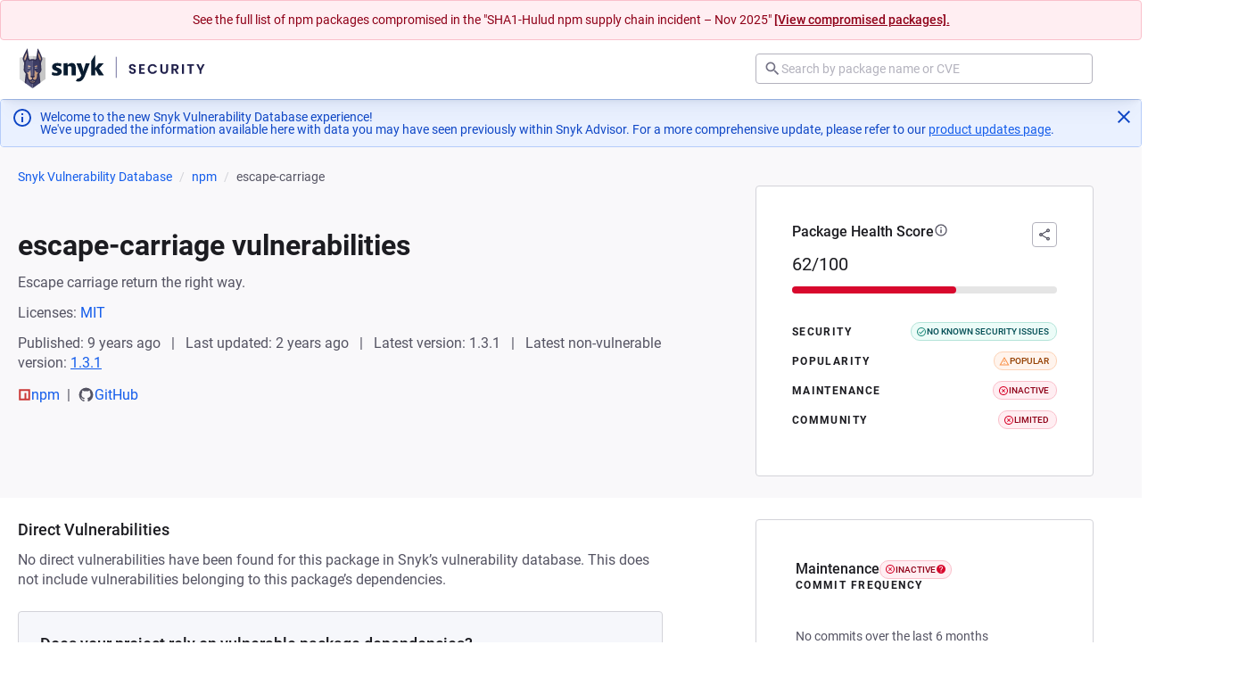

--- FILE ---
content_type: text/javascript; charset=utf-8
request_url: https://security.snyk.io/_nuxt/BN7Fkmxb.js
body_size: 1238
content:
import{d as P,C as _,s as D,D as k,c as M,x as l,z as v,e as x,f as L,u as s,y,o as $}from"./RZIC6QDr.js";import{u as N}from"./B4gErr-8.js";import{P as B}from"./TQTuV13C.js";import{r as A,g as C}from"./Bext0djs.js";import{g as I}from"./Dt8h8E89.js";import{c as E}from"./BqazKVqp.js";import"./Dvs4Jcml.js";import"./BZVjzrQ-.js";import"./D2NmtvMY.js";import"./C5iQ7AM0.js";import"./961JW5mB.js";import"./DGX8WTn-.js";import"./BgFF-iuK.js";import"./BRD2Jw0L.js";import"./Bdwmcufg.js";import"./CI1jfjFe.js";import"./BQdARmbA.js";import"./hXAOgJs3.js";import"./Cf5tiRX2.js";import"./B_G87KsR.js";import"./Dfbq3vUj.js";import"./AtRjQcYf.js";import"./DPamYIYN.js";import"./D96Zn6QB.js";import"./BbJ8CQvY.js";import"./1IsXMiaI.js";import"./BGv4xNT7.js";import"./LeuF5rtS.js";import"./Bl_tap9l.js";import"./BdEhP6-T.js";import"./DCAN2JrZ.js";import"./BoUOlA5v.js";(function(){try{var n=typeof window<"u"?window:typeof global<"u"?global:typeof self<"u"?self:{},a=new n.Error().stack;a&&(n._sentryDebugIds=n._sentryDebugIds||{},n._sentryDebugIds[a]="5164d115-8318-4568-8439-79ff04599be1",n._sentryDebugIdIdentifier="sentry-dbid-5164d115-8318-4568-8439-79ff04599be1")}catch{}})();const ka=P({__name:"[index]",async setup(n){let a,r;const o=_(),g=D(),u=o.params.ecosystem,d=o.params.packageManagerName,e=Array.isArray(o.params.packageName)?o.params.packageName[0]:o.params.packageName,t=A(d,u);if(!t)throw k({statusCode:404,statusMessage:"Package manager not found",data:{customTitle:"Package manager not found",customDescription:"The specified package manager is not supported",backLink:{href:"/vuln",text:"Go to Snyk Vulnerability DB list page"}}});const f=M(()=>I(C({packageManager:d,packageName:e,language:u}))),c=`${e} vulnerabilities`,b=`Learn more about known vulnerabilities in the ${e} package.`,h=t?`https://security.snyk.io${E(t,e)}`:"",{data:p}=([a,r]=l(async()=>y("package-data",async()=>{try{return(await g.$getPackage({packageManager:t,packageName:e,packageParams:{include:"vulnerabilities.description"}})).data}catch{throw new Error("Package not found")}})),a=await a,r(),a),{data:w}=([a,r]=l(async()=>y("package-metadata",async()=>{const i="name"in t?t.name:t.distribution,m=i==="pip"?"python":i;if(!["npm","python","golang"].includes(m))return null;try{return(await g.$getPackageMetadata(m,e)).data}catch{throw new Error("Metadata not found")}})),a=await a,r(),a);if(!p.value)throw k({statusCode:404,statusMessage:"Package not found",data:{customTitle:"Package not found",customDescription:"Package not found in our vulnerability database",backLink:{href:"/vuln",text:"Go to Snyk Vulnerability DB list page"}}});return v({title:c,meta:[{key:"title",name:"title",content:`${c} | Snyk`},{key:"description",name:"description",content:`Learn more about known vulnerabilities in the ${e} package.`},{key:"og:title",name:"og:title",content:`${c} | Snyk`},{key:"og:description",name:"og:description",content:`Learn more about known vulnerabilities in the ${e} package.`},{key:"twitter:title",name:"twitter:title",content:`${c} | Snyk`},{key:"twitter:description",name:"twitter:description",content:b}],link:[{rel:"canonical",href:h}]}),N({"@context":"https://schema.org","@type":"BreadcrumbList",itemListElement:f.value}),(i,m)=>s(p)?($(),x(B,{key:0,"package-manager":s(t),"package-name":s(e),packageData:s(p),packageMetadata:s(w),enrichedPackagePage:!0},null,8,["package-manager","package-name","packageData","packageMetadata"])):L("",!0)}});export{ka as default};


--- FILE ---
content_type: text/javascript; charset=utf-8
request_url: https://security.snyk.io/_nuxt/1IsXMiaI.js
body_size: 969
content:
import{i as B,h as v,B as w}from"./961JW5mB.js";import{d as p,q as g,_ as b,al as I,a as d,o as r,h as l,F as C,r as k,l as _,w as h,e as u,f as y,p as V,g as D,t as S,n as $,v as f}from"./RZIC6QDr.js";import{B as z}from"./DGX8WTn-.js";(function(){try{var e=typeof window<"u"?window:typeof global<"u"?global:typeof self<"u"?self:{},t=new e.Error().stack;t&&(e._sentryDebugIds=e._sentryDebugIds||{},e._sentryDebugIds[t]="c0fd60fe-8f57-4676-af20-3defbf883a9c",e._sentryDebugIdIdentifier="sentry-dbid-c0fd60fe-8f57-4676-af20-3defbf883a9c")}catch{}})();const q=["medium","xlarge"],x=p({name:"BaseBreadcrumbs",components:{BaseAnchor:g},props:{items:{type:Array,validator:e=>e.every(v(["label"])),required:!0},size:{type:String,default:"medium",validator:B(q)}},computed:{computedClasses(){return{[`breadcrumbs--${this.size}`]:!!this.size}}}}),A={class:"breadcrumbs__list"};function E(e,t,n,o,i,m){const s=I("BaseAnchor");return r(),d("nav",{class:$(["breadcrumbs",e.computedClasses])},[l("ol",A,[(r(!0),d(C,null,k(e.items,(a,c)=>(r(),d("li",{key:c,class:"breadcrumbs__item"},[_(s,{href:a.url,class:"breadcrumbs__url",color:"grey"},{default:h(()=>[a.icon?(r(),u(D(a.icon),{key:0,size:16,class:"breadcrumbs__icon"})):y("",!0),V(" "+S(a.label),1)]),_:2},1032,["href"])]))),128))])],2)}const N=b(x,[["render",E],["__scopeId","data-v-bdd3ce05"]]),K={class:"left"},L={class:"right"},F=p({__name:"Breadcrumbs",props:{breadcrumbItems:{type:Array,required:!0},showSearch:{type:Boolean,required:!1}},setup(e){const n=f(e.showSearch??!1),o=f("");function i(s){s.key==="Enter"&&(s.preventDefault(),m())}function m(){const s=o.value;s===null||s===""||window.location.assign(window.location.origin+"/vuln/"+(s?"?search="+encodeURIComponent(s):""))}return(s,a)=>(r(),u(w,{class:"breadcrumbs-with-search"},{default:h(()=>[l("div",K,[_(N,{items:e.breadcrumbItems,"data-snyk-test":"breadcrumbs"},null,8,["items"])]),l("div",L,[n.value?(r(),u(z,{key:0,modelValue:o.value,"onUpdate:modelValue":a[0]||(a[0]=c=>o.value=c),inputmode:"search",placeholder:"Search by package name or CVE",onKeydown:i,type:"search",clearable:!0,class:"search-input"},null,8,["modelValue"])):y("",!0)])]),_:1}))}}),Q=b(F,[["__scopeId","data-v-7b2e945d"]]);export{Q as B};
